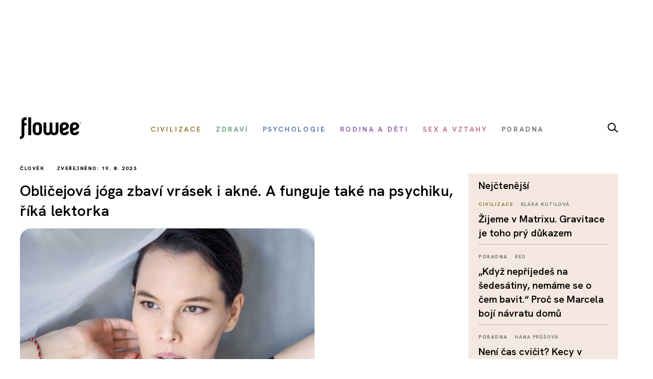

--- FILE ---
content_type: text/html; charset=utf-8
request_url: https://www.google.com/recaptcha/api2/aframe
body_size: 115
content:
<!DOCTYPE HTML><html><head><meta http-equiv="content-type" content="text/html; charset=UTF-8"></head><body><script nonce="UZNVXeRbb9OUdqm0_7RdVQ">/** Anti-fraud and anti-abuse applications only. See google.com/recaptcha */ try{var clients={'sodar':'https://pagead2.googlesyndication.com/pagead/sodar?'};window.addEventListener("message",function(a){try{if(a.source===window.parent){var b=JSON.parse(a.data);var c=clients[b['id']];if(c){var d=document.createElement('img');d.src=c+b['params']+'&rc='+(localStorage.getItem("rc::a")?sessionStorage.getItem("rc::b"):"");window.document.body.appendChild(d);sessionStorage.setItem("rc::e",parseInt(sessionStorage.getItem("rc::e")||0)+1);localStorage.setItem("rc::h",'1768856567629');}}}catch(b){}});window.parent.postMessage("_grecaptcha_ready", "*");}catch(b){}</script></body></html>